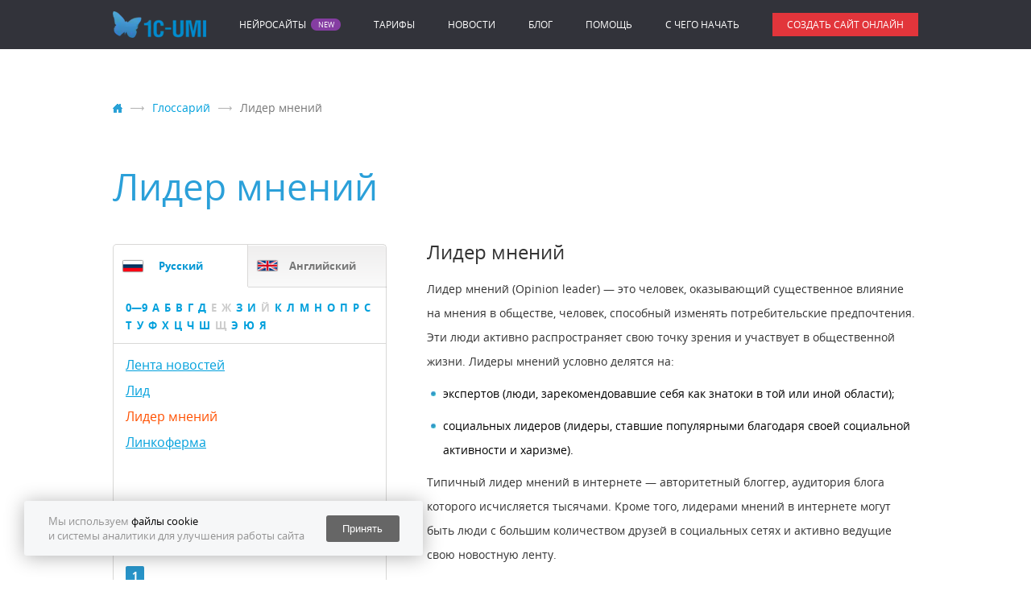

--- FILE ---
content_type: text/html; charset=utf-8
request_url: https://umi.ru/glossariy/leader/
body_size: 7859
content:
<!DOCTYPE html PUBLIC "-//W3C//DTD XHTML 1.0 Transitional//EN" "http://www.w3.org/TR/xhtml1/DTD/xhtml1-transitional.dtd">
<html xmlns="http://www.w3.org/1999/xhtml" xmlns:og="http://ogp.me/ns#" xmlns:g="http://base.google.com/ns/1.0" lang="ru" prefix="og: http://ogp.me/ns#"><head><base href="https://umi.ru/"></base><title>Кто такой лидер мнений? </title><meta http-equiv="Content-Type" content="text/html; charset=utf-8"></meta><meta http-equiv="X-UA-Compatible" content="IE=edge"></meta><meta name="description" content="Описание термина &amp;quot;Лидер мнений&amp;quot; -  от ✓UMI.ru. Подробное описание ➤ популярных терминов в едином месте!"></meta><link rel="canonical" href="https://umi.ru/glossariy/leader/"></link><meta name="verify-a" value="03f86b405a409bbee54d"></meta><meta name="wot-verification" content="4b915c69ae340df0de37"></meta><meta name="msvalidate.01" content="C07A41E630FD8C925CA6E124E1E89E49"></meta><meta name="viewport" content="width=device-width, initial-scale=1.0"></meta><link rel="stylesheet" href="//umi.ru/css/ru/style.min.css?version=1768986736" type="text/css" media="screen"></link><meta property="og:locale" content="ru_RU"></meta><meta property="og:title" content="Кто такой лидер мнений? "></meta><meta property="og:type" content="website"></meta><meta property="og:url" content="https://umi.ru/glossariy/leader/"></meta><meta property="og:image" content="https://umi.ru/images/main_slider_1.jpg"></meta><meta property="og:site_name" content="UMI"></meta><meta property="og:description" content="Описание термина &amp;quot;Лидер мнений&amp;quot; -  от ✓UMI.ru. Подробное описание ➤ популярных терминов в едином месте!"></meta><script xmlns="" type="text/javascript">
			function isMobile() {
				return /Android|webOS|iPhone|iPad|iPod|BlackBerry|BB|PlayBook|IEMobile|Windows Phone|Kindle|Silk|Opera Mini/i.test(navigator.userAgent);
			}
		</script><meta name="wot-verification" content="382496cec33c60cc6a88"/>
<meta name='wmail-verification' content='d9d3cd4aa8b35a6967d226e641b657a5' />
<meta name="p:domain_verify" content="8ee6fe56c635a07eec893f2fe18c46da"/>
<meta name="msvalidate.01" content="E35A910718995DB829DDBF1FC9A789EE" />
<script xmlns="" type="text/javascript">(window.Image ? (new Image()) : document.createElement('img')).src = 'https://vk.com/rtrg?p=VK-RTRG-103215-7kBAW';</script></head><body id="body"><div class="push"><div class="close"></div><p>Подпишитесь на уведомления и узнайте первыми об акциях.</p><button class="subscribe">Подписаться</button></div><script src="//umi.ru/js/umiru/umiru.min.js?version=1768986736"></script><header><div class="fixed_container disappear_sm"><nav class="nav base"><ul class="flex_wrapper"><li class="header_brand"><a href="/"><img src="/images/cms/data/logo/umi_logo.webp" alt="Создать сайт бесплатно на сервисе готовых сайтов UMI" title="Создать сайт бесплатно на сервисе готовых сайтов UMI - 1C-UMI"></img></a></li><li class="neurosites-link"><a href="/ai/">Нейросайты</a></li><li><a href="/price/">Тарифы</a></li><li><a href="/news/">Новости</a></li><li><a href="/blog/">Блог</a></li><li><a href="/support/">Помощь</a></li><li><a href="/gettingstarted/">C чего начать</a></li><li><a class="button red up medium" href="/create/">Создать сайт онлайн</a></li></ul></nav></div><div class="mobile_header appear_sm"><div class="flex_wrapper"><a class="header_brand" href="/" alt="Создать сайт бесплатно на сервисе готовых сайтов UMI"><img src="/images/cms/data/logo/umi_logo.webp" class="img_responsive" alt="Создать сайт бесплатно на сервисе готовых сайтов UMI" title="Создать сайт бесплатно на сервисе готовых сайтов UMI - 1C-UMI"></img></a><div class="header_nav_toggle"><div class="nav_toggle" id="navToggle"><span></span><span></span><span></span></div></div></div><div class="mobile_nav hidden" id="mobileNav"><div class="block_wrapper"><ul class="nav"><li class="neurosites-link"><a href="/ai/">Нейросайты</a></li><li><a href="/price/">Тарифы</a></li><li><a href="/news/">Новости</a></li><li><a href="/blog/">Блог</a></li><li><a href="/support/">Помощь</a></li><li><a href="/gettingstarted/">C чего начать</a></li></ul></div></div></div></header><div class="main"><div class="fixed_container"><div class="breadcrumbs"><ul itemscope="" itemtype="http://schema.org/BreadcrumbList"><li class="breadcrumbs_home" itemscope="" itemprop="itemListElement" itemtype="http://schema.org/ListItem"><a class="breadcrumb_home" href="//umi.ru" title="Конструктор сайтов Umi.ru" itemprop="item"><meta itemprop="name" content="umi.ru"></meta></a><meta itemprop="position" content="1"></meta><span class="breadcrumb_separator"><span class="separator_text"></span></span></li><li itemprop="itemListElement" itemscope="" itemtype="http://schema.org/ListItem"><a href="//umi.ru/glossariy/" title="Глоссарий" itemprop="item"><span itemprop="name">Глоссарий</span></a><meta itemprop="position" content="2"></meta><span class="breadcrumb_separator"><span class="separator_text"></span></span></li><li class="breadcrumbs_last" itemscope="" itemprop="itemListElement" itemtype="http://schema.org/ListItem"><a href="//umi.ru/glossariy/leader/" title="Лидер мнений" itemprop="item"><span itemprop="name">Лидер мнений</span></a><meta itemprop="position" content="3"></meta></li><li class="stars_container"></li></ul></div><div class="main_h1 term_h"><h1>Лидер мнений</h1></div><div class="terms_container"><div id="terms_wrap" class="terms_block"><div id="tab1" class="t_tab active"><script type="text/javascript" charset="utf-8">
				$(document).ready(function () {

					// Tabs init
					$('#terms_wrap .t_tab').on('click', function () {
						var click_id = $(this).attr('id');
						if (click_id != $('#terms_wrap .t_tab.active').attr('id')) {
							$('#terms_wrap .t_tab').removeClass('active');
							$(this).addClass('active');
							$('#terms_wrap .tm_content').removeClass('active');
							$('#con_' + click_id).addClass('active');
						}
						return false;
					});

					// Pagination init
					

							function jPages_ru() {
								$("#con_tab1 .holder").jPages({
									containerID: "list_tab1",
									minHeight: false,
									perPage: 8,
									fallback: 0,
									startPage: '1',
									delay: 0,
									callback: function () {
										$('#list_tab1 .tm_item').each(function () {
											$(this).css({'opacity': 1});
										});
									}
								});
							}

							function jPages_en() {
								$("#con_tab2 .holder").jPages({
									containerID: "list_tab2",
									minHeight: false,
									perPage: 8,
									fallback: 0,
									delay: 0,
									callback: function () {
										$('#list_tab2 .tm_item').each(function () {
											$(this).css({'opacity': 1});
										});
									}
								});
							}

						

					// Detect lang of term and tab click
					if ($('.ln-en .ln-selected').length) {
						$('#tab2').click();
					}

					// Pagination init on load
					jPages_ru();
					jPages_en();

				});
			</script>

					Русский
				</div><div id="tab2" class="t_tab">

					Английский
				</div><div class="terms_list"><div id="con_tab1" class="tm_content active"><div class="terms_alpha"><div id="list_tab1-nav"><div class="ln-letters"><a title="0—9" href="/glossariy/0-9/">0—9</a><a title="А" href="/glossariy/ru-a/">А</a><a title="Б" href="/glossariy/ru-b/">Б</a><a title="В" href="/glossariy/ru-v/">В</a><a title="Г" href="/glossariy/ru-g/">Г</a><a title="Д" href="/glossariy/ru-d/">Д</a><p class="ln-disabled">Е</p><p class="ln-disabled">Ж</p><a title="З" href="/glossariy/ru-z/">З</a><a title="И" href="/glossariy/ru-i/">И</a><p class="ln-disabled">Й</p><a title="К" href="/glossariy/ru-k/">К</a><a title="Л" href="/glossariy/ru-l/">Л</a><a title="М" href="/glossariy/ru-m/">М</a><a title="Н" href="/glossariy/ru-n/">Н</a><a title="О" href="/glossariy/ru-o/">О</a><a title="П" href="/glossariy/ru-p/">П</a><a title="Р" href="/glossariy/ru-r/">Р</a><a title="С" href="/glossariy/ru-s/">С</a><a title="Т" href="/glossariy/ru-t/">Т</a><a title="У" href="/glossariy/ru-u/">У</a><a title="Ф" href="/glossariy/ru-f/">Ф</a><a title="Х" href="/glossariy/ru-h/">Х</a><a title="Ц" href="/glossariy/ru-tc/">Ц</a><a title="Ч" href="/glossariy/ru-ch/">Ч</a><a title="Ш" href="/glossariy/ru-sh/">Ш</a><p class="ln-disabled">Щ</p><a title="Э" href="/glossariy/ru-ie/">Э</a><a title="Ю" href="/glossariy/ru-yu/">Ю</a><a title="Я" href="/glossariy/ru-ya/">Я</a></div></div></div><div id="list_tab1" class="tm_body"><div class="tm_item"><a href="/glossariy/news/" title="Лента новостей">Лента новостей</a></div><div class="tm_item"><a href="/glossariy/lead/" title="Лид">Лид</a></div><div class="tm_item current_item">Лидер мнений</div><div class="tm_item"><a href="/glossariy/link_farm/" title="Линкоферма">Линкоферма</a></div></div><div class="holder"></div></div><div id="con_tab2" class="tm_content"><div class="terms_alpha"><div id="list_tab2-nav"><div class="ln-letters"><a title="A" href="/glossariy/en-a/">A</a><a title="C" href="/glossariy/en-c/">C</a><a title="D" href="/glossariy/en-d/">D</a><a title="E" href="/glossariy/en-e/">E</a><a title="F" href="/glossariy/en-f/">F</a><a title="G" href="/glossariy/en-g/">G</a><a title="I" href="/glossariy/en-i/">I</a><a title="K" href="/glossariy/en-k/">K</a><a title="L" href="/glossariy/en-l/">L</a><a title="S" href="/glossariy/en-s/">S</a><a title="T" href="/glossariy/en-t/">T</a><a title="U" href="/glossariy/en-u/">U</a><a title="W" href="/glossariy/en-w/">W</a><a title="Y" href="/glossariy/en-y/">Y</a></div></div></div><div id="list_tab2" class="tm_body"><div class="tm_item"><a href="/glossariy/ajax/" title="AJAX">AJAX</a></div><div class="tm_item"><a href="/glossariy/api/" title="API">API</a></div><div class="tm_item"><a href="/glossariy/cms/" title="CMS">CMS</a></div><div class="tm_item"><a href="/glossariy/css/" title="CSS">CSS</a></div><div class="tm_item"><a href="/glossariy/csv/" title="CSV">CSV</a></div><div class="tm_item"><a href="/glossariy/dns/" title="DNS">DNS</a></div><div class="tm_item"><a href="/glossariy/domain/" title="Domain name">Domain name</a></div><div class="tm_item"><a href="/glossariy/email_marketing/" title="Email-маркетинг">Email-маркетинг</a></div><div class="tm_item"><a href="/glossariy/favicon/" title="Favicon">Favicon</a></div><div class="tm_item"><a href="/glossariy/ip/" title="IP-адрес">IP-адрес</a></div><div class="tm_item"><a href="/glossariy/kpi/" title="KPI">KPI</a></div><div class="tm_item"><a href="/glossariy/landing_page/" title="Landing page">Landing page</a></div><div class="tm_item"><a href="/glossariy/seopult/" title="PromoPult">PromoPult</a></div><div class="tm_item"><a href="/glossariy/roi/" title="ROI">ROI</a></div><div class="tm_item"><a href="/glossariy/saas/" title="SaaS">SaaS</a></div><div class="tm_item"><a href="/glossariy/seo/" title="SEO">SEO</a></div><div class="tm_item"><a href="/glossariy/smm/" title="SMM">SMM</a></div><div class="tm_item"><a href="/glossariy/smm-strategy/" title="SMM-стратегия">SMM-стратегия</a></div><div class="tm_item"><a href="/glossariy/ssl/" title="SSL-сертификат">SSL-сертификат</a></div><div class="tm_item"><a href="/glossariy/title/" title="Title">Title</a></div><div class="tm_item"><a href="/glossariy/universal_analytics/" title="Universal Analytics">Universal Analytics</a></div><div class="tm_item"><a href="/glossariy/url/" title="URL">URL</a></div><div class="tm_item"><a href="/glossariy/wysiwyg/" title="WYSIWYG-редактор">WYSIWYG-редактор</a></div><div class="tm_item"><a href="/glossariy/yml/" title="YML">YML</a></div></div><div class="holder"></div></div></div><div class="term_post"><h3>Не нашли свой термин? Предложите, и мы добавим!</h3><form id="order_form" method="post" custom-action="/webforms/send_termin_request/"><fieldset class="center"><input type="hidden" value="umi.ru" name="domain"></input><input type="hidden" value="Ваше имя" name="order_name_title"></input><input type="hidden" value="Ваш email" name="order_email_title"></input><input type="hidden" value="Ваш вопрос" name="order_message_title"></input><input type="hidden" value="8" name="page_id"></input><div class="field form_name"><label><div class="input middle"><input title="Ваше имя" class="form_placeholder" type="text" name="order_name"></input></div></label></div><div class="field form_email"><label><div class="input middle"><input title="Ваш email" class="form_placeholder" type="text" name="order_email"></input></div></label></div><div class="field field_textarea form_message"><label><div class="input middle"><textarea title="Термин" class="form_placeholder" name="order_message"></textarea></div></label></div><div class="form_success text">
							Успешно отправлено
						</div><div class="field"><input type="checkbox" name="pdn_rules_agreement" value="1" autocomplete="off"></input> 
		Подтверждаю, что я ознакомлен c <a href="//umi.ru/poryadok_obrabotki_personalnyh_dannyh/" target="_blank">правилами обработки ПДн</a>.
	</div><div class="form_captcha"><div class="tac captcha"><label><span>Введите код с картинки:</span><img src="/captcha.php?1768993072" alt="Код на картинке"></img><input type="text" name="captcha" class="textinputs captcha"></input></label></div></div><div class="form_controls"><a id="order_submit" class="blue_button" title="Добавить">Добавить</a></div></fieldset></form></div></div><div class="terms_content"><div class="text terms_inn"><h2>Лидер мнений</h2><div class="text terms_inn"><p>Лидер мнений (Opinion leader) &mdash; это&nbsp;человек, оказывающий существенное влияние на мнения в обществе, человек, способный изменять  потребительские предпочтения.</p></div><div class="text terms_inn"><p>Эти люди активно распространяет свою точку зрения и участвует в общественной жизни. Лидеры мнений условно делятся на:</p>
<ul>
<li> экспертов (люди, зарекомендовавшие себя как знатоки в той или иной области);</li>
<li>социальных лидеров (лидеры, ставшие популярными благодаря своей социальной активности  и харизме).</li>
</ul>
<p>Типичный лидер мнений в интернете &mdash; авторитетный блоггер, аудитория блога которого исчисляется тысячами. Кроме того, лидерами мнений в интернете могут быть люди с большим количеством друзей в социальных сетях и активно ведущие свою новостную ленту.</p></div></div></div></div></div></div><div class="bottom_contacts appear_sm"><div class="block_wrapper"><div class="wrapper clearfix"><div class="grid_6 align_center"><h3 class="bold_font"><a href="tel:8-800-5555-864">8-800-5555-864</a></h3><span class="gray_text">Бесплатно по РФ</span></div><div class="grid_6 align_center"><h3 class="bold_font"><a href="tel:+7 (495) 662-87-59">+7 (495) 662-87-59</a></h3><span class="gray_text">Для звонков из Москвы</span></div><div class="grid_12 align_center"><h3 class="bold_font"><a href="tel:+7 (812) 309-68-23">+7 (812) 309-68-23</a></h3><span class="gray_text">Для звонков из Санкт-Петербурга</span></div></div></div></div><div class="pre_footer"></div><div class="mobile_footer appear_sm"><div class="block_wrapper"><div class="footer_social"><a href="https://vk.com/umiru" target="_blank"><img src="https://umi.ru/images/soc-vk.svg" alt="Страница 1С-UMI в VK" title="Страница 1С-UMI в VK"></img></a><a class="ai_logo mobile fancybox-create" href="/create/domain/?only_register=true&amp;no_cache=true">AI POWERED</a><a href="https://www.youtube.com/1cUMI" target="_blank"><img src="https://umi.ru/images/soc-you.svg" alt="Канал 1С-UMI в YouTube" title="Канал 1С-UMI в YouTube"></img></a></div><p class="ligth_font">&copy; 2011&ndash;2026 <span>1С-UMI</span>&nbsp;&mdash; создание сайтов.<br />Сервис работает на платформе UMI.Cloud.</p></div></div><footer class="base disappear_sm"><div class="fixed_container"><div class="block_wrapper footer_nav"><div class="nav_item"><span class="heading">Клиентам</span><ul><li><a href="/capabilities/">Преимущества</a></li><li><a href="/shop/">Интернет-магазин</a></li><li><a href="/sozdat_sajt_vizitku_besplatno/">Сайт-визитка</a></li><li><a href="/create/shop/">Шаблоны сайтов</a></li><li><a href="/gotovye_resheniya/">Готовые сайты</a></li><li><a href="/sozdat-blog/">Создать блог</a></li></ul></div><div class="nav_item"><span class="heading">Помощь</span><ul><li><a href="/feedback/how_it_works/">Как это работает</a></li><li><a href="/gettingstarted/">C чего начать</a></li><li><a href="/price/">Тарифы</a></li><li><a href="/help/faq/">Частые вопросы</a></li><li><a href="/support/">Помощь</a></li><li><a href="/video-help/">Видеоуроки</a></li><li><a href="/glossariy/">Глоссарий</a></li><li><a href="/price/how_to_pay/">Как оплатить</a></li><li><a href="/articles/">Статьи</a></li><li><a href="https://forum.umi.ru/" target="_blank" rel="nofollow">Форум</a></li><li><a href="/ai/faq/">FAQ</a></li><li><a href="/sitemap/">Карта сайта</a></li></ul></div><div class="nav_item"><span class="heading">О 1C-UMI</span><ul><li><a href="/about/">О компании</a></li><li><a href="/responses/">Отзывы клиентов</a></li><li><a href="/news/">Новости</a></li><li><a href="/akcii/">Акции и спецпредложения</a></li><li><a href="/blog/">Блог</a></li><li><a href="/pressa_o_nas/">Пресса о нас</a></li><li><a href="/contacts/">Контакты</a></li><li><a href="/main/review/">Оставить отзыв</a></li></ul></div><div class="nav_item"><span class="heading">Партнёрам</span><ul><li><a href="/partner/">Партнёрская программа</a></li><li><a href="/partner/license/">Партнёрское соглашение</a></li><li><a href="/help/partners/">Помощь партнёрам</a></li></ul></div><div class="nav_item"><span class="heading">Правовая информация</span><ul><li><a href="/servicelicense/">Лицензионное соглашение</a></li><li><a href="/polzovatelskoe_soglashenie/">Пользовательское соглашение</a></li><li><a href="/copyright/">Правообладателям</a></li><li><a href="/poryadok_obrabotki_personalnyh_dannyh/">Порядок обработки персональных данных</a></li><li><a href="/feedback/">Обратная связь</a></li></ul></div></div><div class="footer_bottom"><div class="block_wrapper"><div class="grid_8"><div class="social_row"><div class="social_icon"><div id="vk_like"></div></div><div class="social_icon"><div id="ok_shareWidget"></div></div><div class="social_icon"><a data-pin-do="buttonPin" href="
													https://www.pinterest.com/pin/create/button/?url=https%3A%2F%2Fumi.ru%2F&amp;media=https%3A%2F%2Fumi.ru%2Fimages%2Fmain_slider_1.jpg&amp;description=%D0%A1%D0%BE%D0%B7%D0%B4%D0%B0%D1%82%D1%8C%20%D1%81%D0%B0%D0%B9%D1%82%20%D0%B1%D0%B5%D1%81%D0%BF%D0%BB%D0%B0%D1%82%D0%BD%D0%BE
												"></a></div><div class="social_icon"><a href="/rss/" target="_blank" title="Подписаться на RSS"><img src="/img/social_rss.webp" alt="" title="1C-UMI"></img></a></div></div><div class="footer_copyright"><p class="light_font copyright">&copy; 2011&ndash;2026 <span>1С-UMI</span>&nbsp;&mdash; создание сайтов.<br />Сервис работает на платформе UMI.Cloud.</p></div></div><div class="grid_4"><div class="footer_social_container"><div class="text">Мы в соцсетях:</div><div class="footer_social"><a href="https://vk.com/umiru" target="_blank"><img src="https://umi.ru/images/soc-vk.svg" alt="Страница 1С-UMI в VK" title="Страница 1С-UMI в VK"></img></a><a href="https://www.youtube.com/1cUMI" target="_blank"><img src="https://umi.ru/images/soc-you.svg" alt="Канал 1С-UMI в YouTube" title="Канал 1С-UMI в YouTube"></img></a></div></div><a class="ai_logo fancybox-create" href="/create/domain/?only_register=true&amp;no_cache=true">AI POWERED</a><div class="footer_logo"><a href="/"><img src="/img/footer_logo.webp" alt="logo" title="logo - 1C-UMI"></img></a></div></div></div></div></div></footer><script xmlns="" type="text/javascript">
			if (!isMobile()){
				var vkScript = document.createElement('script');
				vkScript.src = '/js/optimized/vk.openapi.min.js?150';
				vkScript.type = 'text/javascript';
				vkScript.async = 'async';
				vkScript.defer = 'defer';
				document.head.appendChild(vkScript);
			}
		</script><script xmlns="" type="text/javascript">
			if (!isMobile()){
				window.vkAsyncInit = function () {
					VK.init({apiId: 54315915, onlyWidgets: true});
				
				}
			}
		</script><script xmlns="" type="text/javascript">
			if (!isMobile()){
				var pinterestScript = document.createElement('script');
				pinterestScript.src = '//assets.pinterest.com/js/pinit.js';
				pinterestScript.async = 'async';
				pinterestScript.defer = 'defer';
				document.head.appendChild(pinterestScript);
			}
		</script><script xmlns="" type="application/ld+json">
			{
			"@context": "https://schema.org",
			"@type": "Organization",
			"url": "https://umi.ru",
			"logo": "https://umi.ru/images/cms/data/logo/umi_logo.webp?version=1768986736"
			}
		</script><!-- Yandex.Metrika counter -->
<script type="text/javascript" >
   (function(m,e,t,r,i,k,a){m[i]=m[i]||function(){(m[i].a=m[i].a||[]).push(arguments)};
   m[i].l=1*new Date();
   for (var j = 0; j < document.scripts.length; j++) {if (document.scripts[j].src === r) { return; }}
   k=e.createElement(t),a=e.getElementsByTagName(t)[0],k.async=1,k.src=r,a.parentNode.insertBefore(k,a)})
   (window, document, "script", "https://mc.yandex.ru/metrika/tag.js", "ym");

   ym(5426581, "init", {
        clickmap:true,
        trackLinks:true,
        accurateTrackBounce:true,
        webvisor:true,
        trackHash:true,
        ecommerce:"dataLayer"
   });
</script>
<noscript><div><img src="https://mc.yandex.ru/watch/5426581" style="position:absolute; left:-9999px;" alt="" /></div></noscript>
<!-- End Yandex.Metrika counter -->
<!-- BEGIN JIVOSITE CODE {literal} -->
<!-- <script type='text/javascript'>
    !function(){document.jivositeloaded=0;var o="VGMPjh2bYz",n=document,t=window;function a(){var e=n.createElement("script");e.type="text/javascript",e.async=!0,e.src="//code.jivosite.com/script/widget/"+o;var t=document.getElementsByTagName("script")[0];t.parentNode.insertBefore(e,t)}function v(){t.detachEvent?(t.detachEvent("onscroll",v),t.detachEvent("onmousemove",v),t.detachEvent("ontouchmove",v),t.detachEvent("onresize",v)):(t.removeEventListener("scroll",v,!1),t.removeEventListener("mousemove",v,!1),t.removeEventListener("touchmove",v,!1),t.removeEventListener("resize",v,!1)),"complete"===n.readyState?a():t.attachEvent?t.attachEvent("onload",a):t.addEventListener("load",a,!1);var e=new Date;e.setTime(e.getTime()+1008e5),n.cookie="JivoSiteLoaded=1;path=/;expires="+e.toGMTString()}n.cookie.search("JivoSiteLoaded")<0?t.attachEvent?(t.attachEvent("onscroll",v),t.attachEvent("onmousemove",v),t.attachEvent("ontouchmove",v),t.attachEvent("onresize",v)):(t.addEventListener("scroll",v,{capture:!1,passive:!0}),t.addEventListener("mousemove",v,{capture:!1,passive:!0}),t.addEventListener("touchmove",v,{capture:!1,passive:!0}),t.addEventListener("resize",v,{capture:!1,passive:!0})):v()}();
</script> -->
<!-- {/literal} END JIVOSITE CODE -->
<script type="text/javascript">
    if (!/Android|webOS|iPhone|iPad|iPod|BlackBerry|BB|PlayBook|IEMobile|Windows Phone|Kindle|Silk|Opera Mini/i.test(navigator.userAgent)){
        var vk = document.createElement('script');
        vk.src = 'https://vk.com/js/api/openapi.js?160';
        vk.type = 'text/javascript';
        document.head.appendChild(vk);
    }
</script>
<script async src = "https://www.googleoptimize.com/optimize.js?id=GTM-TDCLK8K" onerror = "dataLayer.hide.end && dataLayer.hide.end ()"></script>
<script src="//code.jivo.ru/widget/VGMPjh2bYz" async></script><script src="//umi.ru/js/umiru/neurositePromoFlow.js?version=1768986736"></script><div id="cookie-notification"><div><p>Мы используем <a href="https://umi.ru/poryadok_obrabotki_personalnyh_dannyh/" target="_blank">файлы cookie</a></p><p>и системы аналитики для улучшения работы сайта</p></div><button id="accept-cookies">Принять</button></div></body></html>
